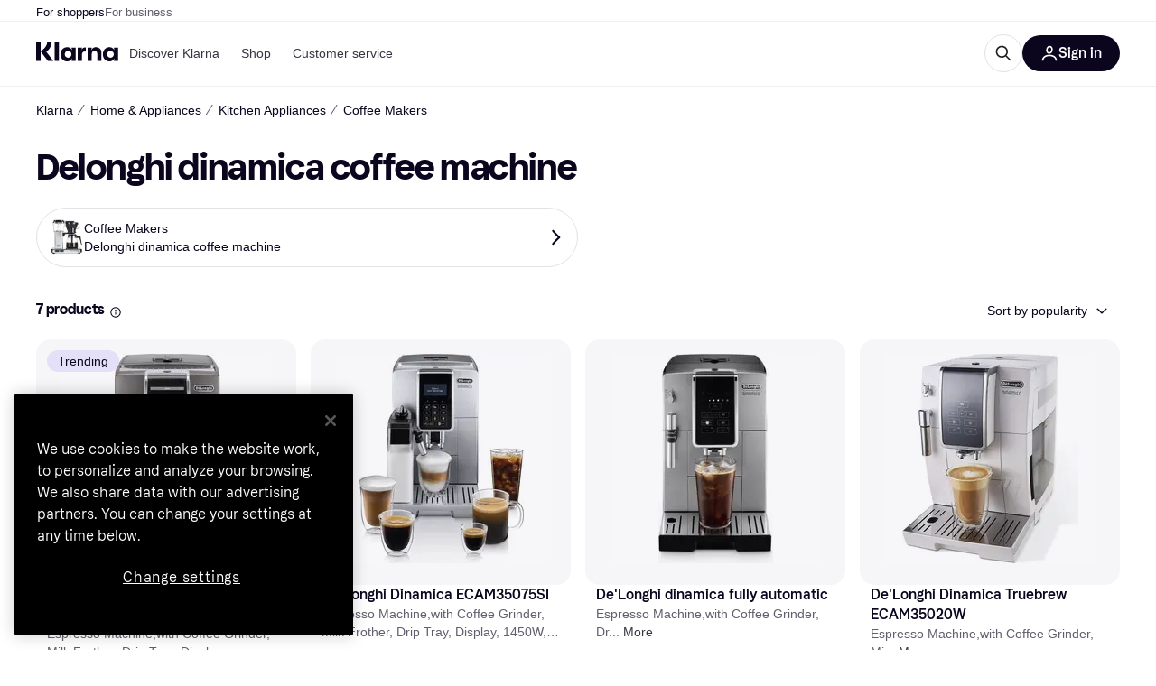

--- FILE ---
content_type: text/css
request_url: https://owp.klarna.com/static/SearchPage-bfe5f39d.css
body_size: 840
content:
.gjmA5Yuzdk{border:1px solid #615f6d;border:solid 1px var(--border60);cursor:pointer;background:#fff;background:var(--background-primary);z-index:2;border-right:none;border-radius:4px 0 0 4px;justify-content:center;align-items:center;width:41px;height:116px;display:flex;position:fixed;top:calc(50% - 58px);right:0}.gjmA5Yuzdk:before{content:attr(data-text);color:var(--text-primary);justify-content:center;align-items:center;height:40px;display:flex;position:absolute;left:0;right:0;transform:rotate(-90deg)}.gjmA5Yuzdk:hover{border:1px solid #28272e;border:solid 1px var(--primary-action-hover);border-right:none}.gjmA5Yuzdk:focus,.gjmA5Yuzdk:active{background:#0b051d;background:var(--grayscale100);color:var(--text-on-background);border:1px solid #0b051d;border:solid 1px var(--primary-action-active);border-right:none}.gjmA5Yuzdk:focus:before,.gjmA5Yuzdk:active:before{color:var(--text-on-background)}.mR6m6EWHN_{text-align:center;width:100%;position:relative;overflow:hidden}.mR6m6EWHN_ img{vertical-align:top}.mR6m6EWHN_>div{width:initial!important;height:initial!important}@media (min-width:1024px){.WqY6IxM70o{top:calc(var(--pr-header-offset,50px) + 8px);position:-webkit-sticky;position:sticky}}.Icf6M0L2mV{max-width:100%;overflow:hidden}.ppui02n2hL{height:320px}.TlxKUHk8nJ+.TlxKUHk8nJ{margin-top:16px}.VkdjtVxOKY{max-width:700px;position:relative}.luCB2_n6eD{text-overflow:ellipsis;-webkit-box-orient:vertical;position:relative;overflow:hidden}.luCB2_n6eD.oqJI3YC6CC{padding-right:0}.piuIkwW7L4{z-index:1;background:0 0;position:absolute;bottom:0;right:0}.piuIkwW7L4:before{content:"...";z-index:-1;background:#fff;width:130%;height:100%;position:absolute;top:0;right:0}._gb2gmZLzi,._gb2gmZLzi:hover{text-decoration:none}.bhPWjTZACw{align-items:baseline;display:flex}._7doCjgVcI{flex-shrink:0;margin-left:4px}@media (min-width:768px){._7doCjgVcI{margin-left:8px}}.FDbsaH4BIC{flex:1;min-width:0}@media (min-width:1024px){.FDbsaH4BIC{max-width:100%;padding-top:16px;position:relative}}.bqlxDg5QA2 p a{color:var(--text-on-background)!important}.bqlxDg5QA2 p a:hover{text-decoration:none;color:var(--text-on-background)!important}.qIpLTAwB5y{background-color:#fff;background-color:var(--background-primary);border-radius:16px;height:300px}@media (min-width:1024px){.qIpLTAwB5y{height:320px}}.a_7a7YihN3{background-color:#fff;background-color:var(--grayscale0)}@media (min-width:1024px){.a_7a7YihN3{border-radius:20px;margin:16px 0;padding:16px}}.Kql5usCSIf{background-color:rgba(1,72,34,.05);height:430px;padding:32px 0 24px}@media (min-width:1024px){.Kql5usCSIf{border-radius:16px;height:412px;padding:40px 0 32px 24px}.mAJA0P7LF1{padding-top:16px;padding-bottom:52px}}.mAJA0P7LF1 .K1NQE06pGQ{background-color:#fff;background-color:var(--grayscale0);height:332px}@media (min-width:1024px){.mAJA0P7LF1 .K1NQE06pGQ{border-radius:20px}}.kY8VydjMxo .K1NQE06pGQ{height:335px}@media (min-width:1024px){.kY8VydjMxo{margin-top:16px;margin-bottom:16px}}.l3NgmUZxCX a{color:inherit!important}.l3NgmUZxCX li{margin-left:0!important}.mbutbiB_FY>div:nth-child(2){flex-grow:3}.T1ZT83zPPU{cursor:pointer}

--- FILE ---
content_type: application/javascript
request_url: https://owp.klarna.com/static/productOffer-ProductOffer-160f3edc.js
body_size: 1353
content:
"use strict";(self.__LOADABLE_LOADED_CHUNKS__=self.__LOADABLE_LOADED_CHUNKS__||[]).push([["94947"],{87061(e,n,r){r.r(n),r.d(n,{default:()=>h}),r(62953),r(89463);var t=r(74848),l=r(68726),o=r(69734),i=r(96540),a=r(55844),c=r(47691),u=r(7191),d=r(77098),s=r(14701);let f=(0,i.forwardRef)(function({children:e,isPaying:n,offer:r,offerId:l,handleClickoutClick:o,handleNonPayingClick:i,analyticsCategory:a,merchant:c,url:u},f){return n||(null==r?void 0:r.classification)!=="OFFER"?(null==r?void 0:r.classification)==="TWO"||(null==r?void 0:r.classification)==="UNCLASSIFIED"?(0,t.jsx)(s.A,{ref:f,productId:l,style:{height:"100%",width:"100%"},onClick:o,children:e}):(0,t.jsx)(d.A,{ref:f,analyticsCategory:a,callback:o,merchant:c,productId:l,url:u,children:e}):(0,t.jsx)("div",{ref:f,role:"button",style:{height:"100%"},onClick:i,children:e})}),h=(0,i.forwardRef)(function(e,n){var r,d,s,h,p,y,O;let[v,...m]=[e,n],{offer:b,offerId:g,cookies:j,lazyLoad:A}=v,C=function(e,n){if(null==e)return{};var r,t,l,o={};if("u">typeof Reflect&&Reflect.ownKeys){for(l=0,r=Reflect.ownKeys(e);l<r.length;l++)t=r[l],!(n.indexOf(t)>=0)&&Object.prototype.propertyIsEnumerable.call(e,t)&&(o[t]=e[t]);return o}if(o=function(e,n){if(null==e)return{};var r,t,l={},o=Object.getOwnPropertyNames(e);for(t=0;t<o.length;t++)r=o[t],!(n.indexOf(r)>=0)&&Object.prototype.propertyIsEnumerable.call(e,r)&&(l[r]=e[r]);return l}(e,n),Object.getOwnPropertySymbols)for(l=0,r=Object.getOwnPropertySymbols(e);l<r.length;l++)t=r[l],!(n.indexOf(t)>=0)&&Object.prototype.propertyIsEnumerable.call(e,t)&&(o[t]=e[t]);return o}(v,["offer","offerId","cookies","lazyLoad"]),[P]=m,[I,w]=(0,i.useState)(!1),E=(0,u.WD)(),x=(0,c.Ad)(),L=(0,a.IP)(),S=null==b||null==(d=b.previewMerchants)||null==(r=d.merchants)?void 0:r[0],_=null==b||null==(s=b.category)?void 0:s.url,R=null==S?void 0:S.clickable,N=b.path,D=null==b||null==(h=b.previewMerchants)?void 0:h.count,k=D&&D>1?"PR.ProductCard.PRICES":"PR.ProductCard.ONE_PRICE";return(0,t.jsxs)(l.mh,{open:I,onChange:e=>w(e),children:[(0,t.jsx)(l.jiu,{children:(0,t.jsx)(f,{analyticsCategory:"SP-Action",handleClickoutClick:()=>{R&&L&&j&&x(_,L)},handleNonPayingClick:()=>{w(!0)},isPaying:R,merchant:S,offer:b,offerId:g,url:N,children:(0,t.jsx)(l.AAZ.Offer,function(e){for(var n=1;n<arguments.length;n++){var r=null!=arguments[n]?arguments[n]:{},t=Object.keys(r);"function"==typeof Object.getOwnPropertySymbols&&(t=t.concat(Object.getOwnPropertySymbols(r).filter(function(e){return Object.getOwnPropertyDescriptor(r,e).enumerable}))),t.forEach(function(n){var t;t=r[n],n in e?Object.defineProperty(e,n,{value:t,enumerable:!0,configurable:!0,writable:!0}):e[n]=t})}return e}({ref:P,showMoreButton:!0,className:(0,o.jZ)(null==b||null==(p=b.category)?void 0:p.id,"image"),ctaButton:(0,t.jsx)(()=>{var e;return(null==b?void 0:b.classification)==="TWO"||(null==b?void 0:b.classification)==="UNCLASSIFIED"?(0,t.jsx)(l.AAZ.CtaButton,{color:"brand",children:`${E("PR.ProductCard.COMPARE")} ${D} ${E(k)}`}):(0,t.jsx)(l.AAZ.CtaButton,{withExternalLinkIcon:!0,color:"brand",disabled:!R,merchantLogoAlt:null==S?void 0:S.name,merchantLogoSrc:null==S||null==(e=S.image)?void 0:e.url,children:null==S?void 0:S.name})},{}),description:null==b?void 0:b.description,imageAlt:null==b?void 0:b.name,imageLazyLoad:A,imageSrc:null==(y=b.image)?void 0:y.path,name:null==b?void 0:b.name,price:Number(null==(O=b.lowestPrice)?void 0:O.amount),shippingCost:void 0},C))})}),(0,t.jsx)(l.L67,{text:E("PR.OfferCard.NON_PAYING_DISCLAIMER")})]})})}}]);

--- FILE ---
content_type: application/javascript
request_url: https://owp.klarna.com/static/SearchPage-c4fe63f8.js
body_size: 5100
content:
"use strict";(self.__LOADABLE_LOADED_CHUNKS__=self.__LOADABLE_LOADED_CHUNKS__||[]).push([["63395"],{32117(e,t,r){r.r(t),r.d(t,{default:()=>a});var n=r(74848),l=r(99930),o=r(66799);let s=(0,l.Rq)({resolved:{},chunkName:()=>"searchCompareError-SearchCompareError",isReady(e){let t=this.resolve(e);return!0===this.resolved[t]&&!!r.m[t]},importAsync:()=>Promise.all([r.e("66564"),r.e("22683")]).then(r.bind(r,16650)),requireAsync(e){let t=this.resolve(e);return this.resolved[t]=!1,this.importAsync(e).then(e=>(this.resolved[t]=!0,e))},requireSync(e){return r(this.resolve(e))},resolve:()=>16650}),i=(0,l.Rq)({resolved:{},chunkName:()=>"klarnaError-KlarnaError",isReady(e){let t=this.resolve(e);return!0===this.resolved[t]&&!!r.m[t]},importAsync:()=>Promise.all([r.e("66564"),r.e("5699")]).then(r.bind(r,11908)),requireAsync(e){let t=this.resolve(e);return this.resolved[t]=!1,this.importAsync(e).then(e=>(this.resolved[t]=!0,e))},requireSync(e){return r(this.resolve(e))},resolve:()=>11908});function a({buttonText:e,buttonHref:t,status:r}){return(0,o.Hx)()?(0,n.jsx)(s,{buttonHref:t,buttonText:e,is404:404===r}):(0,n.jsx)(i,{is404:404===r})}},53630(e,t,r){r.d(t,{A:()=>c});var n=r(74848),l=r(68726),o=r(96540),s=r(99930),i=r(32905);let a=(0,s.Rq)({resolved:{},chunkName:()=>"components-installmentDisclaimer-InstallmentDisclaimer",isReady(e){let t=this.resolve(e);return!0===this.resolved[t]&&!!r.m[t]},importAsync:()=>Promise.all([r.e("66564"),r.e("97372")]).then(r.bind(r,30768)),requireAsync(e){let t=this.resolve(e);return this.resolved[t]=!1,this.importAsync(e).then(e=>(this.resolved[t]=!0,e))},requireSync(e){return r(this.resolve(e))},resolve:()=>30768}),c=e=>{var t,r;let{position:s,blocks:c,fullWidth:u}=e,d=function(e,t){if(null==e)return{};var r,n,l,o={};if("u">typeof Reflect&&Reflect.ownKeys){for(l=0,r=Reflect.ownKeys(e);l<r.length;l++)n=r[l],!(t.indexOf(n)>=0)&&Object.prototype.propertyIsEnumerable.call(e,n)&&(o[n]=e[n]);return o}if(o=function(e,t){if(null==e)return{};var r,n,l={},o=Object.getOwnPropertyNames(e);for(n=0;n<o.length;n++)r=o[n],!(t.indexOf(r)>=0)&&Object.prototype.propertyIsEnumerable.call(e,r)&&(l[r]=e[r]);return l}(e,t),Object.getOwnPropertySymbols)for(l=0,r=Object.getOwnPropertySymbols(e);l<r.length;l++)n=r[l],!(t.indexOf(n)>=0)&&Object.prototype.propertyIsEnumerable.call(e,n)&&(o[n]=e[n]);return o}(e,["position","blocks","fullWidth"]),{shouldShowDisclaimer:p,translationKey:v}=(0,i.G)(null!=c?c:[],s);if(!p||!v)return null;let y=u?o.Fragment:l.mcf;return(0,n.jsx)(y,{children:(0,n.jsx)(l.azJ,(t=function(e){for(var t=1;t<arguments.length;t++){var r=null!=arguments[t]?arguments[t]:{},n=Object.keys(r);"function"==typeof Object.getOwnPropertySymbols&&(n=n.concat(Object.getOwnPropertySymbols(r).filter(function(e){return Object.getOwnPropertyDescriptor(r,e).enumerable}))),n.forEach(function(t){var n;n=r[t],t in e?Object.defineProperty(e,t,{value:n,enumerable:!0,configurable:!0,writable:!0}):e[t]=n})}return e}({},d),r=r={children:(0,n.jsx)(a,{translationKey:v})},Object.getOwnPropertyDescriptors?Object.defineProperties(t,Object.getOwnPropertyDescriptors(r)):(function(e,t){var r=Object.keys(e);if(Object.getOwnPropertySymbols){var n=Object.getOwnPropertySymbols(e);r.push.apply(r,n)}return r})(Object(r)).forEach(function(e){Object.defineProperty(t,e,Object.getOwnPropertyDescriptor(r,e))}),t))})}},4688(e,t,r){r.r(t),r.d(t,{default:()=>Z}),r(27495);var n=r(74848),l=r(53110),o=r(32117),s=r(53630),i=r(68726),a=r(69734),c=r(9372),u=r(98459),d=r(27916),p=r(86424),v=r(16078),y=r(97746),h=r(38401),b=r(63063),f=r(55844),m=r(11798),g=r(85558),O=r(39896);r(18111),r(22489);var j=r(96540),A=r(39829);let P=()=>{let e=(0,f.gy)().slice(0,3),t=(0,f.GC)(),r=null==t?void 0:t.category,n=e[0],l=e[1],o=e[2];return(0,j.useEffect)(()=>{(0,A.as)([n,l,o].filter(e=>!!e),r)},[n,l,o,r]),null};var x=r(86182),w=r(45774),S=r(52746),E=r(49263),R=r(16170);let I=()=>{let e,t,r,l,o,s,i,a,c,u,d=(0,f.JL)(),p=(0,f.tA)(),v=(0,f.AF)();return e=(0,E.CA)(),t=(0,f.jX)(),r=(0,f.tA)(),l=(0,f.gA)(),o=(0,f.gy)().length,s=(0,j.useMemo)(()=>({structured:String(l),freetext:String(t)}),[l,t]),i=(0,R.A)(s),a=(0,R.A)(o),c=(0,j.useCallback)(()=>{try{e({commonData:r,productTypeCount:s})}catch(e){h.v.error("unable to track page view",{error:e})}},[e,r,s]),u=i!==s||a!==o,(0,j.useEffect)(()=>{u&&c()},[c,u]),(0,n.jsx)(n.Fragment,{children:p&&(0,n.jsx)(w.A,{categoryId:`${null==d?void 0:d.id}`,categoryName:null==d?void 0:d.name,commonData:p,fireTrackingEvent:!1,imageUrl:(0,S.Hg)("multiple",v)})})},L=({children:e})=>(0,n.jsx)("div",{className:"FDbsaH4BIC",children:e});var D=r(79496),_=r(84579),C=r(7191);let k=()=>{let e=(0,C.WD)(),t=(0,f.gA)(),r=(0,f.jX)(),l=`${(0,_._)(t+r)} ${e("PR.Search.SERP.SectionHeading.Span.PRODUCTS")}`.toLowerCase();return(0,n.jsxs)(i.DZT,{level:2,marginBottom:"none",size:"xxs",children:[l,(0,n.jsx)(D.A,{})]})};r(61701);var N=r(53982),$=r(77862),T=r(76467);r(62953);var q=r(23293),F=r(85692),B=r(13056),M=r(9684),z=r(65239),H=r(48217);let K=({imageLazyLoad:e,listIndex:t,product:r})=>{var l,o,s,a;let c=(0,C.WD)(),u=(0,f.JL)(),d=null==u?void 0:u.productAltPrefix,p=null==r||null==(l=r.previewMerchants)?void 0:l.count;return u?(0,n.jsx)(z.A,{altPrefix:d,category:u,ctaButton:(0,n.jsx)(i.AAZ.CtaButton,{color:"brand",children:`${c("PR.ProductCard.COMPARE")} ${p} ${c(p&&p>1?"PR.ProductCard.PRICES":"PR.ProductCard.ONE_PRICE")}`}),imageLazyLoad:e,product:(s=function(e){for(var t=1;t<arguments.length;t++){var r=null!=arguments[t]?arguments[t]:{},n=Object.keys(r);"function"==typeof Object.getOwnPropertySymbols&&(n=n.concat(Object.getOwnPropertySymbols(r).filter(function(e){return Object.getOwnPropertyDescriptor(r,e).enumerable}))),n.forEach(function(t){var n;n=r[t],t in e?Object.defineProperty(e,t,{value:n,enumerable:!0,configurable:!0,writable:!0}):e[t]=n})}return e}({},r),a=a={url:r.path,brand:(null==(o=r.brand)?void 0:o.showLogo)?r.brand:null},Object.getOwnPropertyDescriptors?Object.defineProperties(s,Object.getOwnPropertyDescriptors(a)):(function(e,t){var r=Object.keys(e);if(Object.getOwnPropertySymbols){var n=Object.getOwnPropertySymbols(e);r.push.apply(r,n)}return r})(Object(a)).forEach(function(e){Object.defineProperty(s,e,Object.getOwnPropertyDescriptor(a,e))}),s),onClick:()=>{var e,n,l,o;H.A.trackEvent("Click on product in listing",{productClass:r.classification,productKrn:(0,S.Hn)(r.id),productName:r.name,brandId:(null==(e=r.brand)?void 0:e.id)||void 0,brandName:(null==(n=r.brand)?void 0:n.name)||void 0,listingIndex:t,ribbonType:null==(l=r.ribbon)?void 0:l.type,ribbonValue:null==(o=r.ribbon)?void 0:o.value})}}):null},U=({cookies:e,product:t,imageLazyLoad:r,listIndex:l})=>{var o;return["TWO","UNCLASSIFIED","OFFER"].includes(null!=(o=null==t?void 0:t.classification)?o:null)?(0,n.jsx)(M.A,{cookies:e,imageLazyLoad:r,product:t}):(0,n.jsx)(K,{imageLazyLoad:r,listIndex:l,product:t})},J=()=>{let e=(0,C.WD)(),{fetchNextPage:t}=(0,b.Bq)(),r=(0,f.jX)(),l=(0,f.gA)()+r,o=(0,f.gy)(),{isDesktop:s}=(0,i.Y0R)(),[a,c]=(0,j.useState)(!1),u=o.length,d=(0,j.useCallback)(async()=>{c(!0);let e=(0,b.vt)(u,s);await t(),c(!1),H.A.trackEvent("Click load more products",{pageNumber:e})},[t,s,u]);return(0,n.jsx)(i.eqV,{withGradient:!0,additionalInfo:e("PR.CategoryList.LOAD_MORE_EXTRA_INFO",{numberOfLoadedProducts:u,totalProducts:l}),loadedItems:u,loading:a,totalItems:l,onClick:d,children:(0,n.jsx)(C.Ay,{children:"PR.Global.LOAD_MORE_PRODUCTS"})})};var G=r(32905);let W=(0,T.iO)(({cookies:e,getAd:t})=>{let r=(0,f.JL)(),l=(0,f.gy)(),o=null==r?void 0:r.id,s=!!(o&&(0,p.c5)("ads_settings").use_ads&&(0,p.c5)("ads_settings").use_sidebar_ads),a={base:2,m:3,l:s?3:4,xxl:s?4:5},c=(0,i.QsY)(a),{ref:u,itemsToRender:v}=function(e,t){let r=(0,d.aC)(),[n,l]=(0,j.useState)(r),o=t*(0,i.QsY)({base:2,m:4,l:3}),s=(0,j.useCallback)(()=>{n||l(!0)},[n]),{ref:a}=(0,F.Wx)({triggerOnce:!0,onChange:e=>e&&s()});return(0,B.A)(s),(0,q.BC)(s),{ref:a,itemsToRender:(0,j.useMemo)(()=>{let t=e||[];return[...t.slice(0,n?t.length:o)]},[e,n,o])}}(l,c),y=null==l?void 0:l.length,h=(0,f.jX)(),b=(0,f.gA)(),{isMobile:g,isDesktop:O}=(0,i.Y0R)(),A=O?50:48,P=v.length<l.length,x=(y===A||y>A&&(y-A)%A==0)&&y<b+h,w=g?2:10,S=(({getAd:e})=>{let t=(0,f.JL)(),{isMobile:r,isApp:n}=(0,i.Y0R)(),l=null==t?void 0:t.id,{shouldShowDisclaimer:o}=(0,G.G)([],"CLOSE_TO_DISPLAY");return[...o?["INSTALLMENT_DISCLAIMER"]:[],...(0,p.c5)("ads_settings").use_ads&&!n&&l&&r?["AD"]:[]].map(t=>{switch(t){case"AD":return{contentKey:t,contentData:{slotItem:e(m.Gf,!0),categoryId:l}};case"INSTALLMENT_DISCLAIMER":return{contentKey:"INSTALLMENT_DISCLAIMER",alwaysShow:!0}}}).filter(e=>void 0!==e)})({getAd:t}),E=(0,$.s)({productRowCount:Math.ceil(l.length/(c||2)),pageSpecificProductGridContent:S});return(0,n.jsxs)(i.azJ,{paddingBottom:"xl",children:[(0,n.jsx)(i.azJ,{paddingBottom:"m",children:(0,n.jsxs)(i.ELT,{columns:a,hideUnfilledRows:x,withBorders:!1,children:[v.map((t,r)=>(0,n.jsx)(i.ELT.Item,{children:(0,n.jsx)(U,{cookies:e,imageLazyLoad:r>=w,listIndex:r,product:t})},r)),E.map((e,t)=>(0,n.jsx)($.M,function(e){for(var t=1;t<arguments.length;t++){var r=null!=arguments[t]?arguments[t]:{},n=Object.keys(r);"function"==typeof Object.getOwnPropertySymbols&&(n=n.concat(Object.getOwnPropertySymbols(r).filter(function(e){return Object.getOwnPropertyDescriptor(r,e).enumerable}))),n.forEach(function(t){var n;n=r[t],t in e?Object.defineProperty(e,t,{value:n,enumerable:!0,configurable:!0,writable:!0}):e[t]=n})}return e}({index:t},e),`${e.contentKey}-${t}`)),P?(0,n.jsx)("div",{ref:u,style:{height:"100vh"}}):null]})}),x&&(0,n.jsx)(i.azJ,{paddingBottom:"m",position:"relative",children:(0,n.jsx)(J,{})}),s?(0,n.jsx)(N.A,{categoryId:o,position:g?3:1,slotItem:t(m.Gf,!0)}):null]})});var X=r(11204);r(25440);let Y=()=>{var e;(0,v.s)(O.A);let t=(0,f.gy)(),r=(0,f.JL)(),l=(0,f.hW)(),d=(0,f.gA)(),y=(0,f.jX)(),h=null==r?void 0:r.id,b=!!(h&&(0,p.c5)("ads_settings").use_ads&&(0,p.c5)("ads_settings").use_sidebar_ads),j=null==(e=(0,f.tA)().analytics)?void 0:e.templateTest;(0,g.A)(j);let A=(e,t)=>(0,m.e4)({inlist:t,page:m.d0,pageId:r?`c(${h})`:void 0,position:e,paths:l});return 0===t.length?(0,n.jsx)(o.default,{status:404}):(0,n.jsxs)(n.Fragment,{children:[(0,n.jsxs)(i.mcf,{"data-product-count":d+y||0,children:[(0,n.jsx)(I,{}),(0,n.jsx)(P,{}),(0,n.jsxs)(i.mcf.Main,{className:(0,a.jZ)(h,"text"),children:[(0,n.jsx)(x.Ay,{}),(0,n.jsxs)(L,{children:[(0,n.jsx)(i.Ft2,{desktop:!0,children:(0,n.jsx)(c.A,{})}),(0,n.jsxs)(i.BJc,{alignX:"space-between",alignY:"center",direction:"horizontal",gap:"none",paddingBottom:{base:"m",m:"m"},children:[(0,n.jsx)(k,{}),(0,n.jsx)(X.A,{})]}),(0,n.jsx)(W,{getAd:A}),(0,n.jsx)(O.A,{})]})]}),b?(0,n.jsx)(i.mcf.Aside,{children:(0,n.jsx)(u.A,{categoryId:h,getAd:A})}):null]}),(0,n.jsx)(s.A,{position:"BOTTOM_OF_PAGE"})]})};Y.getInitialProps=async({reactRouterContext:e,routeParams:t,queryClient:r,location:n})=>{var o,s;let i=t.keyword,a=(0,d.fH)(),c=(0,d.H3)();try{let t=(0,b.$S)(0,i),l=await r.fetchInfiniteQuery(t({deviceCategory:c,isDesktop:a})),s=null==l||null==(o=l.pages)?void 0:o[0].redirect;if(s){let t=function(e,t){if(!t||1===t.length)return e;let r=e.includes("?")?"&":"?",n=decodeURIComponent(t.replace("?",""));return encodeURI(`${e}${r}${n}`)}(s.location,n.search),r=(null==s?void 0:s.status)||301;e.url=t,e.status=r}}catch(t){if("production"!==(0,y.Z3)("SERVICE_STAGE")&&h.v.error(`Error fetching SearchPage data for ${i}`+String(t)),(0,l.F0)(t)&&(null==(s=t.response)?void 0:s.status)===404)e.status=t.response.status;else throw t}};let Z=Y},39896(e,t,r){r.d(t,{A:()=>i});var n=r(74848),l=r(5444),o=r(86182),s=r(81483);let i=(0,l.i)({resolved:{},chunkName:()=>"BelowTheFold",isReady(e){let t=this.resolve(e);return!0===this.resolved[t]&&!!r.m[t]},importAsync:()=>Promise.all([r.e("66564"),r.e("25023")]).then(r.bind(r,94003)),requireAsync(e){let t=this.resolve(e);return this.resolved[t]=!1,this.importAsync(e).then(e=>(this.resolved[t]=!0,e))},requireSync(e){return r(this.resolve(e))},resolve:()=>94003},{renderForBots:!0,fallback:(0,n.jsx)(s.A,{}),offset:1e3,lazyRenderId:o.Hb})},81483(e,t,r){r.d(t,{A:()=>l});var n=r(74848);let l=()=>(0,n.jsx)("div",{style:{height:"100vh"}})},9684(e,t,r){r.d(t,{A:()=>o});var n=r(74848);let l=(0,r(99930).Rq)({resolved:{},chunkName:()=>"productOffer-ProductOffer",isReady(e){let t=this.resolve(e);return!0===this.resolved[t]&&!!r.m[t]},importAsync:()=>Promise.all([r.e("66564"),r.e("94947")]).then(r.bind(r,87061)),requireAsync(e){let t=this.resolve(e);return this.resolved[t]=!1,this.importAsync(e).then(e=>(this.resolved[t]=!0,e))},requireSync(e){return r(this.resolve(e))},resolve:()=>87061}),o=({imageLazyLoad:e,product:t,cookies:r})=>{var o,s;return(0,n.jsx)(l,{cookies:r,lazyLoad:e,offer:(o=function(e){for(var t=1;t<arguments.length;t++){var r=null!=arguments[t]?arguments[t]:{},n=Object.keys(r);"function"==typeof Object.getOwnPropertySymbols&&(n=n.concat(Object.getOwnPropertySymbols(r).filter(function(e){return Object.getOwnPropertyDescriptor(r,e).enumerable}))),n.forEach(function(t){var n;n=r[t],t in e?Object.defineProperty(e,t,{value:n,enumerable:!0,configurable:!0,writable:!0}):e[t]=n})}return e}({},t),s=s={url:t.path},Object.getOwnPropertyDescriptors?Object.defineProperties(o,Object.getOwnPropertyDescriptors(s)):(function(e,t){var r=Object.keys(e);if(Object.getOwnPropertySymbols){var n=Object.getOwnPropertySymbols(e);r.push.apply(r,n)}return r})(Object(s)).forEach(function(e){Object.defineProperty(o,e,Object.getOwnPropertyDescriptor(s,e))}),o),offerId:t.id})}},11204(e,t,r){r.d(t,{A:()=>n});let n=(0,r(99930).Rq)({resolved:{},chunkName:()=>"Sorting",isReady(e){let t=this.resolve(e);return!0===this.resolved[t]&&!!r.m[t]},importAsync:()=>r.e("50654").then(r.bind(r,43734)),requireAsync(e){let t=this.resolve(e);return this.resolved[t]=!1,this.importAsync(e).then(e=>(this.resolved[t]=!0,e))},requireSync(e){return r(this.resolve(e))},resolve:()=>43734})},18131(e,t,r){r.d(t,{EF:()=>a,QA:()=>o,vb:()=>i}),r(62953),r(27495);var n=r(68726),l=r(95707);let o=e=>'"'===e?e:e?" "+e:"";function s(e){if(!e)return;let t=Number(e);return t>0&&t<1}let i=({from:e,to:t,unit:r,labels:l,locale:i,displayAsPrice:a})=>{if(!e&&!t)return"";let c=o(r),u={minimumFractionDigits:+!!(s(t)||s(e)),maximumFractionDigits:2},d=null!=e?a?(0,n.$gu)({price:e,locale:i,currency:r,options:u}):`${(0,n.ZVp)({number:e,locale:i,options:u})}${c}`:"",p=null!=t?a?(0,n.$gu)({price:t,locale:i,currency:r,options:u}):`${(0,n.ZVp)({number:t,locale:i,options:u})}${c}`:"";return null===e?`${null==l?void 0:l.priceTo} ${p}`:null===t?`${null==l?void 0:l.priceFrom} ${d}`:t===e?`${d}`:`${d} - ${p}`},a=({appliedFilterFacets:e,filter:t,labels:r,locale:n})=>{var o;let s=e&&e.length;if(!s)return null;let[a,c]=(null==e||null==(o=e[0])?void 0:o.split("_"))||[],u=(null==t?void 0:t.filterUnit)||(null==t?void 0:t.unit),d=(null==t?void 0:t.filterId)||(null==t?void 0:t.id);return(d&&d.toUpperCase()===l.Wp.PRICE_DROP&&(a=Math.abs(parseFloat(c)).toString(),c="",u="%"),(0,l.x8)(e))?i({displayAsPrice:(0,l.uK)(t),from:a&&!isNaN(Number(a))?Number(a):null,to:c&&!isNaN(Number(c))?Number(c):null,unit:u,labels:r,locale:n}):`${s}`}},13056(e,t,r){r.d(t,{A:()=>l});var n=r(96540);function l(e=()=>{}){(0,n.useEffect)(()=>{let t={passive:!0},r=()=>{e(),window.removeEventListener("scroll",r,t)};return window.addEventListener("scroll",r,t),()=>{window.removeEventListener("scroll",r,t)}},[e])}}}]);

--- FILE ---
content_type: application/javascript
request_url: https://owp.klarna.com/static/10347-83dab54a.js
body_size: 4525
content:
(self.__LOADABLE_LOADED_CHUNKS__=self.__LOADABLE_LOADED_CHUNKS__||[]).push([["10347"],{24588(e,t,r){var n=1/0,o="\\ud800-\\udfff",l="\\u0300-\\u036f\\ufe20-\\ufe23",a="\\u20d0-\\u20f0",i="\\ufe0e\\ufe0f",s="["+l+a+"]",c="\\ud83c[\\udffb-\\udfff]",u="[^"+o+"]",d="(?:\\ud83c[\\udde6-\\uddff]){2}",p="[\\ud800-\\udbff][\\udc00-\\udfff]",g="\\u200d",f="(?:"+s+"|"+c+")?",b="["+i+"]?",y="(?:"+g+"(?:"+[u,d,p].join("|")+")"+b+f+")*",j=RegExp(c+"(?="+c+")|"+("(?:"+[u+s+"?",s,d,p,"["+o+"]"].join("|"))+")"+(b+f+y),"g"),m=RegExp("["+g+o+l+a+i+"]"),v="object"==typeof r.g&&r.g&&r.g.Object===Object&&r.g,O="object"==typeof self&&self&&self.Object===Object&&self,h=v||O||Function("return this")(),x=Object.prototype.toString,w=h.Symbol,P=w?w.prototype:void 0,S=P?P.toString:void 0;function C(e){return null==e?"":function(e){if("string"==typeof e)return e;if(function(e){return"symbol"==typeof e||!!e&&"object"==typeof e&&"[object Symbol]"==x.call(e)}(e))return S?S.call(e):"";var t=e+"";return"0"==t&&1/e==-n?"-0":t}(e)}var A=function(e){var t,r,n,o=(t=e=C(e),m.test(t))?function(e){return m.test(e)?e.match(j)||[]:e.split("")}(e):void 0,l=o?o[0]:e.charAt(0),a=o?(n=o.length,function(e,t,r){var n=-1,o=e.length;t<0&&(t=-t>o?0:o+t),(r=r>o?o:r)<0&&(r+=o),o=t>r?0:r-t>>>0,t>>>=0;for(var l=Array(o);++n<o;)l[n]=e[n+t];return l}(o,1,r=void 0===r?n:r)).join(""):e.slice(1);return l.toUpperCase()+a};e.exports=function(e){return A(C(e).toLowerCase())}},86182(e,t,r){"use strict";r.d(t,{Hb:()=>C,YS:()=>S,Ay:()=>A}),r(62953);var n=r(74848),o=r(68726),l=r(61303),a=r(86424),i=r(3433),s=r(55844),c=r(96540);r(18111),r(20116);var u=r(69734),d=r(59313),p=r(24588),g=r.n(p);let f=({handleClick:e})=>{let t=(0,s.uC)(),r=(0,s.Gh)(),l=null==t?void 0:t.find(e=>e),a=g()(r);return l?(0,n.jsx)(o.azJ,{paddingBottom:{base:"m",xxl:"xl"},width:{base:"100%",m:"50%",xxl:"33.333%"},children:(0,n.jsx)(d.A,{href:l.url,onClick:()=>null==e?void 0:e(l.url),children:(0,n.jsx)(o.ZpM,{borderColor:"border20",borderRadius:"full",elevation:"m",padding:"sm",children:(0,n.jsxs)(o.BJc,{columnGap:"s",direction:"horizontal",display:"flex",children:[(0,n.jsx)(o._V3,{className:(0,u.jZ)(l.categoryId,"image"),height:40,src:o.aEc.getCategoryImage({imageId:l.categoryId}),width:40}),(0,n.jsxs)(o.BJc,{rowGap:"none",children:[(0,n.jsx)(o.EYj,{size:"s",weight:"bold",children:l.name}),(0,n.jsx)(o.EYj,{size:"s",children:a})]}),(0,n.jsx)(o.azJ,{alignY:"center",sx:{marginLeft:"auto"},children:(0,n.jsx)(o.vKP,{color:"primary-action-base"})})]})})})}):null};var b=r(7191);let y=()=>{let e=(0,b.WD)();return(0,n.jsx)(o.DZT,{level:2,marginBottom:"s",size:"xxs",children:e("PR.CategoryLinks.RelatedCategories.HEADING")})};r(61701);var j=r(46942),m=r.n(j);let v=({subcategory:e})=>{let{categoryId:t,name:r,url:l}=e,{isMobile:a}=(0,o.UgS)();if(!(null==e?void 0:e.categoryId))return null;let i=t?`/category/${t}.jpg`:void 0;return(0,n.jsx)(o.Fr7,{as:d.A,borderRadius:"full",className:m()("_gb2gmZLzi",(0,u.jZ)(t,"image")),href:l,imageSrc:i,label:r,size:a?"s":void 0,title:r})},O=({subcategories:e})=>e.length<1?null:(0,n.jsx)(o.azJ,{paddingBottom:"m",children:(0,n.jsx)(o.FNf,{multipleItems:!0,children:null==e?void 0:e.map(e=>(0,n.jsx)(v,{subcategory:e},e.url))})}),h=()=>{let e=(0,c.useContext)(o.OHQ.Context),t=(0,o.QsY)({base:!1,l:!0}),r=(0,o.QsY)({base:16,l:40}),l=(0,o.QsY)({base:0,l:8}),a=(0,s.uC)(),i=(null==a?void 0:a.length)===1,u=!e.l;return i?(0,n.jsxs)(n.Fragment,{children:[(0,n.jsx)(f,{}),u&&(0,n.jsx)(o.cGx,{inSection:t,marginBottom:r,marginTop:l})]}):(0,n.jsxs)(n.Fragment,{children:[(0,n.jsx)(y,{}),(0,n.jsx)(O,{subcategories:a}),u&&(0,n.jsx)(o.cGx,{inSection:t,marginBottom:r,marginTop:l})]})};var x=r(80277),w=r(51615);let P=()=>{let e=(0,c.useContext)(o.OHQ.Context),t=(0,s.JL)(),r=(0,s.rl)(),l=e.m?"l":"m";return e.m?(0,n.jsx)(o.DZT,{level:1,marginBottom:"l",size:l,weight:"heavy",children:null==t?void 0:t.heading}):(0,n.jsx)(w.A,{amount:r,level:1,size:l,title:(null==t?void 0:t.heading)||"",weight:"heavy"})},S="guide-text-bottom-content",C="BelowTheFold",A=()=>{var e,t;let r=(0,s.hW)(),c=(0,s.JL)(),u=(0,a.c5)("sp").enable_descriptions,{keyword:d}=(0,i.g)(),{data:p}=(0,x.Z)({keyword:d},{enabled:u}),g=null==p||null==(e=p.content)?void 0:e.topContent,f=!!(null==p||null==(t=p.content)?void 0:t.bottomContent),b=(0,s.uC)().length>0,y=[...r,{name:null==c?void 0:c.heading,url:""}];return(0,n.jsxs)(n.Fragment,{children:[(0,n.jsx)(o.azJ,{paddingBottom:{base:"s",m:"m"},children:(0,n.jsx)(o.QpV,{hideActive:!0,breadcrumbs:y})}),(0,n.jsx)(P,{}),u&&(0,n.jsx)(l.A,{lazyLoadedWrapperName:C,scrollTargetId:S,seoTextLinkText:null==c?void 0:c.heading,shouldHaveScrollLink:f,text:g}),b?(0,n.jsx)(h,{}):null]})}},80277(e,t,r){"use strict";r.d(t,{I:()=>g,Z:()=>f}),r(27495),r(25440);var n=r(97286),o=r(53110),l=r(55824),a=r(38578),i=r(3963),s=r(43604),c=r(80817),u=r(29747),d=r(99930);function p(e){for(var t=1;t<arguments.length;t++){var r=null!=arguments[t]?arguments[t]:{},n=Object.keys(r);"function"==typeof Object.getOwnPropertySymbols&&(n=n.concat(Object.getOwnPropertySymbols(r).filter(function(e){return Object.getOwnPropertyDescriptor(r,e).enumerable}))),n.forEach(function(t){var n;n=r[t],t in e?Object.defineProperty(e,t,{value:n,enumerable:!0,configurable:!0,writable:!0}):e[t]=n})}return e}let g=e=>(0,d.Ib)("sp-contentful-category-description",async({keyword:e,locale:t})=>{let r=decodeURIComponent(e||"").replace(":","");try{let{data:e}=await l.k.getContentBySlug("seoText",r,{locale:t,validationSchema:u.R});return e}catch(e){var n;if((0,o.F0)(e)&&(null==(n=e.response)?void 0:n.status)===404)return null;throw e}},p({staleTime:s.Vt},e)),f=(e,t)=>{var r,o;let{locale:l}=(0,c.A)(),s=(0,a.n)(),u=g(t),d=(0,n.I)(p({},u((r=p({},e),o=o={locale:l},Object.getOwnPropertyDescriptors?Object.defineProperties(r,Object.getOwnPropertyDescriptors(o)):(function(e,t){var r=Object.keys(e);if(Object.getOwnPropertySymbols){var n=Object.getOwnPropertySymbols(e);r.push.apply(r,n)}return r})(Object(o)).forEach(function(e){Object.defineProperty(r,e,Object.getOwnPropertyDescriptor(o,e))}),r))));return(0,i.i)(d,s)}},63063(e,t,r){"use strict";r.d(t,{$S:()=>y,Bq:()=>j,vt:()=>b}),r(62953),r(3296),r(27208),r(48408),r(14603),r(47566),r(98721);var n=r(90745),o=r(24880),l=r(32300),a=r(68726),i=r(27916),s=r(50181),c=r(86424),u=r(97746),d=r(24287),p=r(3433),g=r(65591);let f=e=>e?50:48,b=(e,t)=>e/f(t),y=(e=0,t,r)=>l=>{var a,i;return(0,n.L)((a=function(e){for(var t=1;t<arguments.length;t++){var r=null!=arguments[t]?arguments[t]:{},n=Object.keys(r);"function"==typeof Object.getOwnPropertySymbols&&(n=n.concat(Object.getOwnPropertySymbols(r).filter(function(e){return Object.getOwnPropertyDescriptor(r,e).enumerable}))),n.forEach(function(t){var n;n=r[t],t in e?Object.defineProperty(e,t,{value:n,enumerable:!0,configurable:!0,writable:!0}):e[t]=n})}return e}({},r),i=i={queryKey:[(0,g.z)(String(e),t),l],queryFn:async({pageParam:e})=>{let{deviceCategory:r,isDesktop:n}=l,o=(0,d.gI)(),a=(0,d.rH)(),i=(0,s.P)(),p=(0,c.jj)("enable_unclassified_products"),g=new URL(`/public/search/page/${o}`,"https://www.klarna.com");g.searchParams.append("q",t),g.searchParams.append("size",String(f(n))),g.searchParams.append("device",r),p&&g.searchParams.append("useUnclassifiedProducts","true");let b="number"==typeof e?e*f(n):0;b>0&&g.searchParams.append("offset",String(b));let y=(0,u.Z3)("SERVICE_STAGE");if(("development"===y||"staging"===y)&&!a){let e=`https://www${"DK"===o?"":".nonprod"}.pricerunner.${"UK"===o?"com":o.toLocaleLowerCase()}/sp/${encodeURI(t)}.html`;g.searchParams.append("testReferer",e)}return(await i.get("search-page-edge-rest",`${g.pathname}?${g.searchParams}`)).data},initialPageParam:0,getNextPageParam:(e,t,r)=>r+1,placeholderData:o.rX,queryHash:(0,g.z)(String(e),t)},Object.getOwnPropertyDescriptors?Object.defineProperties(a,Object.getOwnPropertyDescriptors(i)):(function(e,t){var r=Object.keys(e);if(Object.getOwnPropertySymbols){var n=Object.getOwnPropertySymbols(e);r.push.apply(r,n)}return r})(Object(i)).forEach(function(e){Object.defineProperty(a,e,Object.getOwnPropertyDescriptor(i,e))}),a))},j=(e=0,t)=>{let{isDesktop:r}=(0,a.Y0R)(),n=(0,i.H3)(),{keyword:o}=(0,p.g)(),s=y(e,decodeURIComponent(o),t);return(0,l.q)(s({deviceCategory:n,isDesktop:r,offset:e}))}},55844(e,t,r){"use strict";r.d(t,{AF:()=>g,GC:()=>f,Gh:()=>i,IP:()=>b,JL:()=>a,gA:()=>d,gy:()=>l,hW:()=>c,jX:()=>u,rl:()=>p,tA:()=>y,uC:()=>s}),r(78350),r(30237),r(18111),r(30531),r(61701);var n=r(63063);let o=e=>{let{data:t}=(0,n.Bq)(0,{select:e});return null==t?void 0:t.pages},l=()=>{var e;return(null==(e=o(e=>e||[]))?void 0:e.flatMap(e=>{var t;return null!=(t=null==e?void 0:e.productCards)?t:[]}))||[]},a=()=>{var e;return null==(e=o(e=>e||[]))?void 0:e[0].category},i=()=>{var e,t;return(null==(t=o(e=>e||[]))||null==(e=t[0].category)?void 0:e.heading)||""},s=()=>{var e;return(null==(e=o(e=>e||[]))?void 0:e[0].categoryLinks)||[]},c=()=>{var e;return(null==(e=o(e=>e||[]))?void 0:e[0].categoryPaths)||[]},u=()=>{var e,t;return(null==(t=o(e=>e||[]))||null==(e=t[0].numberOfHits)?void 0:e.categoryOffer)||0},d=()=>{var e,t;return(null==(t=o(e=>e||[]))||null==(e=t[0].numberOfHits)?void 0:e.product)||0},p=()=>u()+d(),g=(e=8)=>{let t,r,n=(t=d(),null==(r=l())?void 0:r.slice(0,t>e?e:t));return null==n?void 0:n.map(e=>{var t;return null==e||null==(t=e.image)?void 0:t.id})},f=()=>{var e;return null==(e=o(e=>e||[]))?void 0:e[0].googleAnalytics},b=()=>{var e;return null==(e=o(e=>e||[]))?void 0:e[0].searchQuery},y=()=>{var e;return{head:null==(e=o(e=>e||[]))?void 0:e[0].head,analytics:f()}}},65591(e,t,r){"use strict";r.d(t,{z:()=>n});let n=(e,t)=>"sp-products-query"+e+t},29747(e,t,r){"use strict";r.d(t,{R:()=>l}),r(84864),r(57465),r(27495);var n=r(99776);let o=n.Ik({contentType:n.eu("seoText"),id:n.Yj(),title:n.Yj().optional(),slug:n.Yj().regex(RegExp("CL\\d+(|((man_id|attr_\\d+)=\\d+))*|[a-z0-9]+(-[a-z0-9]+)*")),topContent:n.Yj().optional(),bottomContent:n.Yj().optional()}),l=n.Ik({content:o.omit({contentType:!0,id:!0})})},61303(e,t,r){"use strict";r.d(t,{A:()=>s});var n=r(74848),o=r(68726),l=r(43185),a=r(34820),i=r(7191);let s=({text:e,shouldHaveScrollLink:t,seoTextLinkText:r,scrollTargetId:s,lazyLoadedWrapperName:c})=>{let u=!(0,o.GuJ)().l,d=(0,i.WD)(),p=(0,a.N3)({lazyLoadedWrapperName:c});return e?(0,n.jsx)(l.A,{preventCollapseOnUnmount:!0,numberOfRows:3,textSize:u?"s":"m",children:(0,n.jsxs)(n.Fragment,{children:[e,t&&(0,n.jsxs)(n.Fragment,{children:[" ",(0,n.jsx)(o.N_E,{title:d("PR.SeoText.READ_MORE_ABOUT_CATEGORY",{categoryName:null==r?void 0:r.toLowerCase()}),onClick:()=>p(s),as:"button",href:`#${s}`,children:d("PR.SeoText.READ_MORE_ABOUT_CATEGORY",{categoryName:null==r?void 0:r.toLowerCase()})})]})]})}):null}},51615(e,t,r){"use strict";r.d(t,{A:()=>a});var n=r(74848),o=r(68726),l=r(84579);let a=e=>{var t,r;let{title:a,amount:i,level:s=2}=e,c=function(e,t){if(null==e)return{};var r,n,o,l={};if("u">typeof Reflect&&Reflect.ownKeys){for(o=0,r=Reflect.ownKeys(e);o<r.length;o++)n=r[o],!(t.indexOf(n)>=0)&&Object.prototype.propertyIsEnumerable.call(e,n)&&(l[n]=e[n]);return l}if(l=function(e,t){if(null==e)return{};var r,n,o={},l=Object.getOwnPropertyNames(e);for(n=0;n<l.length;n++)r=l[n],!(t.indexOf(r)>=0)&&Object.prototype.propertyIsEnumerable.call(e,r)&&(o[r]=e[r]);return o}(e,t),Object.getOwnPropertySymbols)for(o=0,r=Object.getOwnPropertySymbols(e);o<r.length;o++)n=r[o],!(t.indexOf(n)>=0)&&Object.prototype.propertyIsEnumerable.call(e,n)&&(l[n]=e[n]);return l}(e,["title","amount","level"]);return(0,n.jsxs)("div",{className:"bhPWjTZACw",children:[(0,n.jsx)(o.DZT,(t=function(e){for(var t=1;t<arguments.length;t++){var r=null!=arguments[t]?arguments[t]:{},n=Object.keys(r);"function"==typeof Object.getOwnPropertySymbols&&(n=n.concat(Object.getOwnPropertySymbols(r).filter(function(e){return Object.getOwnPropertyDescriptor(r,e).enumerable}))),n.forEach(function(t){var n;n=r[t],t in e?Object.defineProperty(e,t,{value:n,enumerable:!0,configurable:!0,writable:!0}):e[t]=n})}return e}({level:s},c),r=r={children:a},Object.getOwnPropertyDescriptors?Object.defineProperties(t,Object.getOwnPropertyDescriptors(r)):(function(e,t){var r=Object.keys(e);if(Object.getOwnPropertySymbols){var n=Object.getOwnPropertySymbols(e);r.push.apply(r,n)}return r})(Object(r)).forEach(function(e){Object.defineProperty(t,e,Object.getOwnPropertyDescriptor(r,e))}),t)),(0,n.jsxs)(o.EYj,{tight:!0,className:"_7doCjgVcI",color:"text-secondary",size:"m",children:["(",(0,l._)(i),")"]})]})}}}]);